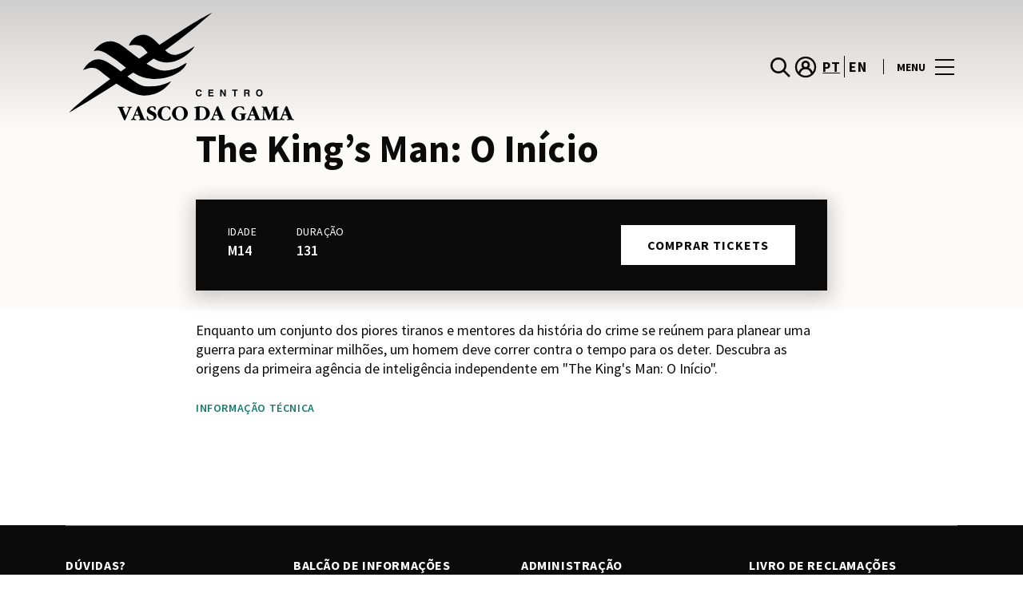

--- FILE ---
content_type: text/html; charset=UTF-8
request_url: https://www.centrovascodagama.pt/movie/the-kings-man-o-inicio/
body_size: 1840
content:
<!DOCTYPE html>
<html lang="en">
<head>
    <meta charset="utf-8">
    <meta name="viewport" content="width=device-width, initial-scale=1">
    <title></title>
    <style>
        body {
            font-family: "Arial";
        }
    </style>
    <script type="text/javascript">
    window.awsWafCookieDomainList = [];
    window.gokuProps = {
"key":"AQIDAHjcYu/GjX+QlghicBgQ/[base64]",
          "iv":"D549tgFRCwAABzFI",
          "context":"jYCmb8iei9aw++IXhtLYwdaHmzuXQvhD/7bSM2WA88/Lddlo7Qm9sjsvdQJHaXiMfVJz2v6ivqx5vuBdBZzlk4f3zrbV0iAca4+X3ksqfDLne9kuu4fil5VOegW5JsyCM25is1z0T5wT/FAbcYpn79uvbf1200s9oZ5yHfBsjUIC2K0CJbhg+m27hBkzMG5olwN1tCBFO/l/7OV/LNECBQ4IXZQaDoibRmS2MDpvvmeCHQ0wExnSUY01FVh3ukuUIr19rGKOV7256QqYcMpJLWE7TGf3a4GFqQhByYQsBmoem9oe31s5A0olTiXVrmFsndGdITCxfwKLa9hCuSQTR2sKDVubLjFWt8HqWjSaOOwSJMgZBse/7q3L3NV7Hg=="
};
    </script>
    <script src="https://23073214e99f.82e16d3f.us-east-2.token.awswaf.com/23073214e99f/578fac5a6db9/e919c41c1779/challenge.js"></script>
</head>
<body>
    <div id="challenge-container"></div>
    <script type="text/javascript">
        AwsWafIntegration.saveReferrer();
        AwsWafIntegration.checkForceRefresh().then((forceRefresh) => {
            if (forceRefresh) {
                AwsWafIntegration.forceRefreshToken().then(() => {
                    window.location.reload(true);
                });
            } else {
                AwsWafIntegration.getToken().then(() => {
                    window.location.reload(true);
                });
            }
        });
    </script>
    <noscript>
        <h1>JavaScript is disabled</h1>
        In order to continue, we need to verify that you're not a robot.
        This requires JavaScript. Enable JavaScript and then reload the page.
    </noscript>
</body>
</html>

--- FILE ---
content_type: image/svg+xml
request_url: https://www.centrovascodagama.pt/wp-content/uploads/sites/39/2023/09/vasco-da-gama.svg
body_size: 7942
content:
<svg width="134" height="64" viewBox="0 0 134 64" fill="none" xmlns="http://www.w3.org/2000/svg">
<path fill-rule="evenodd" clip-rule="evenodd" d="M35.6538 19.5562C36.2455 16.7366 40.967 11.3509 46.9383 13.6513C52.8432 15.8792 57.8968 26.8438 64.3934 24.8091C70.89 22.7079 73.1844 20.6732 74.5006 19.8883C73.9753 21.7238 65.7097 30.8468 56.1942 29.3374C46.6787 27.7615 47.0712 21.2649 41.8908 19.4294C38.087 18.7049 35.6598 19.5623 35.6598 19.5623L35.6538 19.5562Z" fill="white"/>
<path fill-rule="evenodd" clip-rule="evenodd" d="M14.6548 22.9011C17.2812 19.0309 23.5786 13.4521 32.1099 19.8823C40.6412 26.3125 50.0238 34.5177 56.9793 34.3185C63.9348 34.1192 67.0865 30.9072 69.9061 29.7238C68.5959 34.4513 60.3242 39.4385 50.0903 39.3057C39.7899 39.1064 33.2933 31.6921 26.9235 27.2966C22.7212 24.477 18.7846 21.1925 14.6548 22.9011V22.9011Z" fill="white"/>
<path fill-rule="evenodd" clip-rule="evenodd" d="M8.48389 34.0589C8.48389 34.0589 13.0122 25.2679 20.4265 28.2204C27.8409 31.1064 39.7835 43.3147 44.8371 43.5743C49.8243 43.9004 53.7609 43.9668 60.7163 40.6883C58.0899 44.3653 53.1692 49.286 44.3118 49.1532C35.4545 49.0868 21.6099 36.9449 17.7337 34.0589C14.0567 31.3057 10.0537 33.6664 8.48389 34.0589V34.0589Z" fill="white"/>
<path fill-rule="evenodd" clip-rule="evenodd" d="M0.019043 59.3872C31.059 41.0143 59.4726 22.5087 84.9338 0C72.333 5.51245 11.3036 46.6536 0.019043 59.3872Z" fill="white"/>
<path fill-rule="evenodd" clip-rule="evenodd" d="M127.452 60.3713H129.16V60.1721L128.309 58.1374C128.309 58.0931 128.287 58.0488 128.243 58.0045C128.198 58.0045 128.176 58.0267 128.176 58.0709L128.11 58.1374L127.325 60.2385V60.3713H127.458H127.452ZM128.436 55.9758C128.502 55.7766 128.635 55.6498 128.695 55.5834C128.762 55.517 128.895 55.517 129.088 55.517C129.281 55.517 129.354 55.517 129.414 55.5834C129.48 55.6498 129.613 55.7826 129.673 55.9758L132.233 62.1464C132.366 62.4725 132.493 62.7381 132.56 62.8709C132.692 63.0038 132.819 63.1306 133.018 63.197C133.085 63.197 133.151 63.2634 133.278 63.2634C133.477 63.3298 133.604 63.3962 133.604 63.523C133.604 63.5894 133.604 63.6558 133.538 63.7223H132.62C132.227 63.6558 131.835 63.6558 131.503 63.6558C131.243 63.6558 130.845 63.6558 130.452 63.7223C130.06 63.7887 129.794 63.7887 129.728 63.7887C129.595 63.7887 129.468 63.7223 129.402 63.7223C129.335 63.6558 129.335 63.5894 129.335 63.523C129.335 63.4566 129.335 63.3902 129.402 63.3238C129.468 63.2574 129.535 63.2574 129.661 63.1909H129.794C129.927 63.1909 130.054 63.1245 130.12 63.1245C130.12 63.0581 130.187 62.9917 130.187 62.9253V62.7925C130.142 62.7482 130.12 62.7039 130.12 62.6596L129.595 61.283C129.529 61.1502 129.462 61.0838 129.335 61.0234C129.203 61.0234 128.943 60.957 128.55 60.957H127.699C127.373 60.957 127.174 61.0234 127.107 61.0898C126.975 61.0898 126.908 61.2226 126.848 61.4159C126.781 61.6755 126.649 61.9411 126.649 62.074C126.582 62.2732 126.582 62.4 126.582 62.5328C126.582 62.6657 126.582 62.7985 126.649 62.8589C126.715 62.9253 126.848 62.9917 127.041 63.0581C127.107 63.1245 127.174 63.1245 127.24 63.1245C127.307 63.1909 127.373 63.1909 127.44 63.1909C127.699 63.2574 127.832 63.3902 127.832 63.517C127.832 63.5834 127.766 63.6498 127.766 63.7162C127.699 63.7162 127.633 63.7826 127.506 63.7826H127.373C126.981 63.7162 126.522 63.6498 126.063 63.6498C125.737 63.6498 125.405 63.7162 125.079 63.7826H124.095C123.569 63.7162 123.044 63.7162 122.452 63.7162C121.927 63.7162 121.402 63.7162 120.877 63.7826H120.677C120.544 63.7826 120.478 63.7826 120.418 63.7162C120.351 63.6498 120.351 63.5834 120.351 63.517C120.351 63.4506 120.351 63.3842 120.418 63.3842C120.484 63.3177 120.55 63.3177 120.744 63.2513H120.877C121.076 63.2513 121.203 63.1849 121.269 63.0521C121.335 62.9857 121.402 62.8528 121.402 62.6596L121.335 58.1977V58.0649C121.335 58.0649 121.269 58.0649 121.269 57.9985C121.269 58.0428 121.247 58.0649 121.203 58.0649V58.1313L119.168 63.1185C119.035 63.3177 118.969 63.4445 118.908 63.5109C118.842 63.5774 118.775 63.6438 118.649 63.6438C118.522 63.6438 118.449 63.5774 118.389 63.5109C118.323 63.4445 118.256 63.3117 118.129 63.1185L116.095 57.8717L116.028 57.8053H115.962V57.9381L115.763 60.4317V61.4159C115.763 62.0075 115.763 62.4 115.829 62.6657C115.895 62.8649 115.962 63.0581 116.089 63.1245C116.155 63.1909 116.288 63.2574 116.547 63.2574H116.614C116.747 63.3238 116.873 63.3238 116.94 63.3902C117.006 63.3902 117.006 63.4566 117.006 63.523C117.006 63.5894 117.006 63.6558 116.94 63.7223C116.873 63.7887 116.741 63.7887 116.614 63.7887C116.614 63.7887 116.415 63.7887 116.221 63.7223H114.778C114.519 63.7887 114.386 63.7887 114.386 63.7887H113.728C113.728 63.7887 113.462 63.7887 113.136 63.7223H110.969C110.576 63.7887 110.31 63.7887 110.244 63.7887C110.111 63.7887 109.984 63.7887 109.984 63.7223C109.918 63.7223 109.852 63.6558 109.852 63.523C109.852 63.4566 109.918 63.3902 109.918 63.3238C109.984 63.3238 110.117 63.2574 110.178 63.2574H110.31C110.443 63.1909 110.57 63.1909 110.637 63.1245C110.703 63.0581 110.703 62.9917 110.703 62.9253V62.7925L110.637 62.726L110.111 61.283C110.045 61.1502 109.978 61.0838 109.852 61.0838C109.719 61.0174 109.459 61.0174 109.067 61.0174H108.282C107.956 61.0174 107.69 61.0174 107.624 61.0838C107.491 61.1502 107.424 61.2166 107.358 61.4098C107.292 61.7358 107.225 61.9351 107.159 62.1343C107.092 62.2672 107.092 62.4604 107.092 62.5268C107.092 62.726 107.092 62.7925 107.159 62.8528C107.225 62.9857 107.358 63.0521 107.551 63.1125C107.618 63.1125 107.684 63.1789 107.75 63.1789C107.817 63.1789 107.883 63.1789 107.95 63.2453C108.209 63.3117 108.342 63.3781 108.342 63.5049C108.342 63.6317 108.342 63.7042 108.276 63.7042C108.209 63.7706 108.143 63.7706 108.016 63.7706H107.883C107.491 63.7042 107.032 63.7042 106.573 63.7042C106.247 63.7042 105.915 63.7042 105.589 63.7706H105.523C105.39 63.7706 105.323 63.7706 105.263 63.7042C105.197 63.7042 105.197 63.6377 105.197 63.5713C105.197 63.3721 105.263 63.3117 105.523 63.2453L105.589 63.1789H105.722C105.855 63.1125 105.981 62.9796 106.048 62.9132C106.181 62.7804 106.247 62.5872 106.307 62.4543L108.934 56.0242C109.067 55.8249 109.133 55.6981 109.194 55.6317C109.26 55.5653 109.393 55.4989 109.586 55.4989C109.779 55.4989 109.912 55.5653 109.978 55.5653C110.045 55.6317 110.111 55.7645 110.178 56.0242L112.738 62.1283C112.87 62.5208 112.997 62.72 113.13 62.9132C113.197 63.046 113.39 63.1789 113.523 63.2392C113.782 63.3057 114.247 63.3057 114.507 63.2392C114.766 63.1728 114.899 63.1064 114.966 63.04C115.032 62.9072 115.098 62.714 115.098 62.3819L115.358 57.7208V57.1955C115.358 56.8694 115.358 56.6038 115.292 56.5374C115.225 56.4045 115.092 56.3381 114.966 56.2777H114.833C114.766 56.2113 114.7 56.2113 114.633 56.2113C114.434 56.2113 114.307 56.1449 114.307 56.0121C114.307 55.8792 114.374 55.8128 114.44 55.8128C114.507 55.7464 114.573 55.7464 114.64 55.7464H114.839C115.231 55.7464 115.624 55.8128 115.956 55.8128C116.155 55.8128 116.415 55.8128 116.614 55.7464H117.073C117.139 55.7464 117.272 55.7464 117.338 55.8128C117.405 55.8792 117.471 55.9457 117.471 56.0121L119.24 60.5404C119.24 60.5847 119.262 60.6289 119.307 60.6732H119.44C119.44 60.6068 119.506 60.5404 119.506 60.474L121.408 56.0121C121.408 55.8792 121.474 55.8128 121.541 55.8128C121.673 55.7464 121.8 55.7464 122 55.7464H124.101C124.233 55.7464 124.36 55.7464 124.427 55.8128C124.493 55.8128 124.493 55.8792 124.493 56.0121C124.493 56.1449 124.427 56.2113 124.167 56.2113C124.101 56.2113 124.034 56.2113 124.034 56.2777H123.835C123.702 56.3442 123.575 56.4106 123.509 56.5374C123.443 56.6702 123.443 56.8634 123.443 57.1955V57.2619L123.575 62.6415C123.575 62.8408 123.642 62.9675 123.708 63.1004C124.034 63.36 124.952 63.2996 125.218 63.1004C125.35 63.034 125.477 62.9675 125.544 62.8408C125.61 62.7079 125.743 62.5811 125.803 62.3819L128.43 55.9517L128.436 55.9758ZM30.069 57.6181C30.069 57.5517 30.0026 57.4853 30.0026 57.4189C29.7429 56.8272 29.5437 56.5011 29.4109 56.4347C29.278 56.3683 29.2116 56.3019 29.0848 56.3019C28.8856 56.2355 28.8252 56.1691 28.8252 56.0423C28.8252 55.9155 28.8252 55.9094 28.8916 55.843C28.958 55.7766 29.0244 55.7766 29.0909 55.7766H29.2237C29.749 55.843 30.2078 55.843 30.7331 55.843C31.1256 55.843 31.4576 55.843 31.8501 55.7766H32.5082C32.5746 55.7766 32.7075 55.7766 32.7678 55.843C32.8343 55.843 32.8343 55.9094 32.8343 55.9758C32.8343 56.1087 32.8343 56.1751 32.7678 56.1751C32.7014 56.2415 32.5686 56.3079 32.4418 56.3743H32.2426C32.0433 56.4408 31.9165 56.5072 31.9165 56.634V56.7004C31.9829 56.7668 31.9829 56.8332 31.9829 56.8332L33.752 60.9691V61.0355H33.9512V60.9026L35.3943 57.4249C35.4607 57.2921 35.5271 57.1653 35.5271 57.0325C35.5935 56.8996 35.5935 56.7728 35.5935 56.7064C35.5935 56.64 35.5935 56.5736 35.5271 56.5072C35.4607 56.4408 35.3278 56.4408 35.201 56.3743C35.1346 56.3743 35.0682 56.3079 35.0018 56.3079C34.8026 56.2415 34.6758 56.1751 34.6758 56.0483C34.6758 55.9215 34.6758 55.8491 34.7422 55.8491C34.8086 55.7826 34.9414 55.7826 35.0682 55.7826H35.5271C35.7867 55.7826 35.9195 55.8491 36.1188 55.8491C36.2516 55.8491 36.4448 55.7826 36.6441 55.7826H37.1029C37.2358 55.7826 37.3626 55.7826 37.429 55.8491C37.429 55.8491 37.4954 55.9155 37.4954 56.0483C37.4954 56.1811 37.3626 56.2475 37.1693 56.3079C36.9701 56.3743 36.8433 56.4408 36.7769 56.4408C36.6441 56.5736 36.5173 56.7004 36.4509 56.8996C36.318 57.0989 36.1248 57.4913 35.8592 58.1494L34.2169 61.8868C34.1505 62.086 34.0176 62.4121 33.8909 62.8045C33.5648 63.5894 33.2992 63.9215 33.106 63.9215C32.8463 63.9215 32.6471 63.5955 32.3814 62.9374C32.2486 62.6113 32.1218 62.3457 31.989 62.086L30.0871 57.6242L30.069 57.6181ZM40.635 56.0423C40.7014 55.843 40.7678 55.7162 40.8343 55.6498C40.9671 55.5834 41.0939 55.517 41.2931 55.517C41.426 55.517 41.5527 55.5834 41.6192 55.5834C41.6856 55.6498 41.752 55.7826 41.8788 56.0423L44.3724 62.1464C44.5052 62.5389 44.638 62.7381 44.7648 62.9313C44.8976 63.0642 45.0244 63.197 45.1573 63.2574H45.4169C45.6765 63.3238 45.7429 63.3902 45.7429 63.517C45.7429 63.6438 45.7429 63.6498 45.6765 63.7162C45.6101 63.7826 45.5437 63.7826 45.4169 63.7826C45.3505 63.7826 45.1573 63.7826 44.7588 63.7162H42.6577C42.2652 63.7826 41.9995 63.7826 41.8727 63.7826C41.746 63.7826 41.6735 63.7826 41.6131 63.7162C41.5467 63.7162 41.4803 63.6498 41.4803 63.517C41.4803 63.4506 41.5467 63.3842 41.6131 63.3177C41.6795 63.3177 41.746 63.2513 41.8727 63.2513H41.9392C42.1384 63.1849 42.1988 63.1849 42.2652 63.1185C42.3316 63.0521 42.3316 62.9857 42.3316 62.9192V62.7864C42.3316 62.7864 42.3316 62.72 42.2652 62.72L41.7399 61.277C41.7399 61.1441 41.6071 61.0777 41.5407 61.0777C41.4078 61.0113 41.1482 61.0113 40.6893 61.0113H39.9044C39.5784 61.0113 39.3792 61.0113 39.2463 61.0777C39.1799 61.1442 39.0471 61.2106 38.9807 61.4038C38.9143 61.7298 38.8478 61.9291 38.7814 62.1283C38.7814 62.2611 38.715 62.4543 38.715 62.5208C38.715 62.72 38.7814 62.7864 38.8478 62.8468C38.9143 62.9796 38.9807 63.046 39.1739 63.1064C39.2403 63.1064 39.3067 63.1728 39.3731 63.1728C39.4395 63.1728 39.506 63.1728 39.5724 63.2392C39.832 63.3057 39.9648 63.3721 39.9648 63.4989C39.9648 63.6257 39.9648 63.6981 39.8984 63.6981C39.832 63.7645 39.7656 63.7645 39.6992 63.7645H39.5663C39.1075 63.6981 38.6486 63.6981 38.2561 63.6981C37.8637 63.6981 37.5316 63.6981 37.2056 63.7645H37.1392C37.0063 63.7645 36.9399 63.7645 36.8795 63.6981C36.8795 63.6981 36.8131 63.6317 36.8131 63.5653C36.8131 63.366 36.946 63.3057 37.1392 63.2392C37.2056 63.2392 37.2056 63.1728 37.272 63.1728H37.3384C37.4712 63.1064 37.598 62.9736 37.6644 62.9072C37.7973 62.7743 37.8637 62.5811 37.9241 62.4483L40.6169 56.0181L40.635 56.0423ZM39.5844 60.4377H41.1603C41.2267 60.4377 41.2931 60.4377 41.2931 60.3713C41.3374 60.3713 41.3595 60.3492 41.3595 60.3049V60.2385L41.2931 60.1721L40.5082 58.2038C40.4418 58.1374 40.4418 58.0709 40.4418 58.0709L40.3754 58.0045C40.3754 58.0488 40.3532 58.0709 40.309 58.0709C40.2647 58.0709 40.2426 58.1152 40.2426 58.2038L39.518 60.2385C39.518 60.2385 39.518 60.3049 39.4516 60.3049V60.3713H39.518C39.518 60.4377 39.5844 60.4377 39.5844 60.4377ZM46.2139 61.6211C46.2139 61.5547 46.2139 61.4219 46.2803 61.4219C46.3467 61.3555 46.4131 61.3555 46.4795 61.3555C46.6124 61.3555 46.7392 61.4883 46.8056 61.8143C46.872 62.0136 46.9384 62.1404 46.9384 62.2732C47.1376 62.6657 47.3309 62.9977 47.5965 63.1909C47.8561 63.3902 48.1882 63.4506 48.6471 63.4506C49.1724 63.4506 49.5648 63.3842 49.8969 63.1245C50.2229 62.8649 50.3558 62.5328 50.3558 62.1404C50.3558 61.8143 50.2229 61.5487 50.0297 61.2891C49.7701 61.0294 49.2448 60.7638 48.5203 60.4377C47.669 60.0453 47.0773 59.7132 46.7512 59.3872C46.4916 58.9947 46.2924 58.5359 46.2924 58.0106C46.2924 57.3525 46.6184 56.7608 47.2101 56.2415C47.8018 55.7826 48.5203 55.517 49.4441 55.517C49.7701 55.517 50.1686 55.5834 50.4946 55.6498C50.8207 55.7162 51.0863 55.7826 51.2192 55.9094C51.2856 55.9758 51.352 56.0423 51.4184 56.1087V57.6181C51.4184 57.6845 51.4184 57.7509 51.352 57.8174C51.352 57.8838 51.2856 57.8838 51.2192 57.8838C51.0199 57.8838 50.8931 57.6845 50.6939 57.2921V57.1592C50.4946 56.7668 50.3014 56.5011 50.1022 56.3079C49.9029 56.1751 49.6433 56.1087 49.3173 56.1087C48.9248 56.1087 48.5927 56.2415 48.3331 56.4347C48.1339 56.634 48.0071 56.8936 48.0071 57.2196C48.0071 57.6785 48.3995 58.0709 49.1905 58.3366C49.3897 58.4694 49.5829 58.5359 49.6493 58.5962C50.5671 58.9223 51.1588 59.3208 51.4848 59.7796C51.8773 60.1721 52.0101 60.6309 52.0101 61.2226C52.0101 62.0075 51.7505 62.6657 51.0924 63.1909C50.4343 63.7162 49.5829 63.9758 48.5988 63.9758C48.1399 63.9758 47.7475 63.9758 47.2886 63.843C46.8961 63.7102 46.6305 63.5834 46.4373 63.4506C46.3044 63.3841 46.3044 63.3177 46.238 63.1909V61.6151L46.2139 61.6211ZM52.6441 59.7857C52.6441 59.1275 52.7769 58.6023 53.0365 58.077C53.2961 57.4853 53.6946 57.0264 54.1535 56.634C54.6124 56.2415 55.1377 55.9758 55.6629 55.7826C56.2546 55.6498 56.9127 55.523 57.5648 55.523C58.0901 55.523 58.549 55.5894 59.0078 55.6558C59.4667 55.7887 59.7927 55.8551 59.9256 55.9819C59.992 56.0483 60.0584 56.1811 60.1248 56.4408C60.1912 56.7668 60.1912 57.0325 60.1912 57.3585C60.1912 57.4913 60.1912 57.5577 60.1248 57.5577C60.0584 57.6242 59.992 57.6906 59.9256 57.6906C59.7927 57.6906 59.666 57.4913 59.5331 57.2317C59.4003 57.0989 59.3339 57.0325 59.3339 56.9721C59.0743 56.646 58.8086 56.4468 58.549 56.2475C58.2833 56.1147 58.0237 56.0483 57.6976 56.0483C56.9127 56.0483 56.2546 56.4408 55.7293 57.0989C55.2041 57.8234 54.9444 58.7411 54.9444 59.7917C54.9444 60.9087 55.2041 61.76 55.7293 62.4845C56.1882 63.1426 56.8463 63.5351 57.6312 63.5351C58.0237 63.5351 58.4161 63.4023 58.7482 63.2091C59.0743 62.9434 59.3399 62.6838 59.5331 62.2913C59.5995 62.2249 59.666 62.0921 59.7324 61.9653C59.8652 61.6392 59.992 61.5064 60.1248 61.5064C60.1912 61.5064 60.2576 61.5728 60.2576 61.6392C60.3241 61.7057 60.3241 61.8989 60.3241 62.2309V63.0159C60.2576 63.1487 60.1912 63.2755 60.1248 63.3419C59.8652 63.5411 59.5331 63.7343 59.0743 63.8672C58.6154 63.9336 58.0901 64 57.4984 64C56.0554 64 54.872 63.6075 54.0207 62.8166C53.1029 62.0921 52.6441 61.0475 52.6441 59.7977V59.7857ZM65.7037 56.0483C65.0456 56.0483 64.4599 56.3079 64.0614 56.966C63.669 57.5577 63.4033 58.4091 63.4033 59.3932C63.4033 60.637 63.6629 61.6211 64.1278 62.3457C64.6531 63.1306 65.2448 63.5291 65.9633 63.5291C66.6818 63.5291 67.2735 63.203 67.672 62.6113C68.0644 61.9532 68.3301 61.1683 68.3301 60.1177C68.3301 58.874 68.0644 57.8898 67.6056 57.1653C67.0803 56.3804 66.4886 56.0483 65.7037 56.0483ZM65.9029 55.523C66.4946 55.523 67.0863 55.6558 67.6116 55.8491C68.1369 55.9819 68.6622 56.3079 69.0546 56.634C69.5135 57.0264 69.906 57.4853 70.1716 58.077C70.4312 58.6023 70.5641 59.1275 70.5641 59.7857C70.5641 60.3774 70.4312 60.9691 70.1716 61.4943C69.912 62.0196 69.5135 62.4785 69.0546 62.8709C68.5958 63.2634 68.1369 63.5291 67.6116 63.7223C67.0199 63.9215 66.4946 63.9819 65.8426 63.9819C65.2509 63.9819 64.6592 63.9155 64.1339 63.7223C63.6086 63.523 63.1497 63.2634 62.6909 62.8709C62.232 62.4785 61.8395 62.0196 61.5739 61.4943C61.3143 60.9026 61.1814 60.3774 61.1814 59.7857C61.1814 59.194 61.3143 58.6023 61.5739 58.077C61.8335 57.5517 62.232 57.0264 62.6909 56.634C63.1497 56.3079 63.6086 55.9758 64.1339 55.7826C64.6592 55.6498 65.2509 55.523 65.9029 55.523ZM75.4184 56.966C75.4184 56.7668 75.4184 56.7004 75.2856 56.64C75.2192 56.5072 75.1527 56.5072 74.9595 56.5072H74.5007C74.4343 56.5072 74.3678 56.5072 74.3678 56.4408C74.3014 56.4408 74.3014 56.3743 74.3014 56.3079C74.3014 56.2415 74.3678 56.1751 74.4343 56.1087C74.5007 56.0423 74.6939 55.9758 75.026 55.9094C75.5512 55.7766 76.0101 55.7102 76.5354 55.6498C77.1271 55.5834 77.6524 55.5834 78.1776 55.5834C79.8863 55.5834 81.1965 55.9759 82.1143 56.7004C83.0984 57.4853 83.6237 58.4694 83.6237 59.7192C83.6237 60.3109 83.4909 60.8362 83.2312 61.3615C82.9716 61.8868 82.5731 62.3457 82.0478 62.7381C81.589 63.1306 81.0637 63.3962 80.472 63.523C79.8803 63.7223 79.1618 63.7826 78.3709 63.7826C78.0448 63.7826 77.7127 63.7826 77.2539 63.7162H75.2856C74.8931 63.7826 74.6939 63.7826 74.6939 63.7826C74.6275 63.7826 74.561 63.7826 74.4946 63.7162C74.4282 63.6498 74.4282 63.5834 74.4282 63.517C74.4282 63.3841 74.561 63.3177 74.7543 63.2574H74.8871C75.0863 63.1909 75.2131 63.1909 75.346 63.0581C75.4124 62.9917 75.4124 62.8589 75.4124 62.6657V56.96L75.4184 56.966ZM77.5195 56.8332V62.08C77.5195 62.5389 77.586 62.8649 77.7188 63.0641C77.8516 63.197 78.1112 63.2634 78.5037 63.2634C79.355 63.2634 80.0131 62.9374 80.5384 62.2792C81.1301 61.6211 81.3897 60.7698 81.3897 59.7192C81.3897 58.6023 81.1301 57.6845 80.6048 57.0928C80.0795 56.4347 79.4214 56.1087 78.5701 56.1087C78.1112 56.1087 77.8456 56.1087 77.7188 56.2415C77.586 56.3079 77.5195 56.5011 77.5195 56.8332V56.8332ZM87.6267 56.0483C87.6931 55.8491 87.7595 55.7223 87.8863 55.6558C87.9527 55.5894 88.0856 55.523 88.2788 55.523C88.4116 55.523 88.5384 55.5894 88.6048 55.5894C88.6712 55.6558 88.7376 55.7887 88.8644 56.0483L91.358 62.1525C91.4909 62.5449 91.6237 62.7441 91.7505 62.9374C91.8833 63.0702 92.0101 63.203 92.2093 63.2634H92.4086C92.6682 63.3298 92.801 63.3962 92.801 63.523C92.801 63.6498 92.7346 63.6558 92.6682 63.7223C92.6018 63.7887 92.5354 63.7887 92.4086 63.7887C92.3422 63.7887 92.149 63.7887 91.7505 63.7223H89.6493C89.2569 63.7887 88.9912 63.7887 88.8644 63.7887C88.7376 63.7887 88.6652 63.7887 88.6048 63.7223C88.5384 63.7223 88.5384 63.6558 88.5384 63.523C88.5384 63.4566 88.5384 63.3902 88.6048 63.3238C88.6712 63.3238 88.7376 63.2574 88.8644 63.2574H88.9309C89.1301 63.1909 89.2569 63.1909 89.2569 63.1245C89.3233 63.0581 89.3233 62.9917 89.3233 62.9253V62.726L88.7316 61.283C88.7316 61.1502 88.6652 61.0838 88.5324 61.0838C88.3995 61.0174 88.1399 61.0174 87.681 61.0174H86.8961C86.5701 61.0174 86.3709 61.0174 86.238 61.0838C86.1716 61.1502 86.1052 61.2166 86.0388 61.4098C85.906 61.7358 85.8395 61.9351 85.7792 62.1343C85.7792 62.2672 85.7127 62.4604 85.7127 62.5268C85.7127 62.726 85.7792 62.7925 85.8456 62.8528C85.912 62.9857 86.0448 63.0521 86.1716 63.1125C86.238 63.1125 86.3044 63.1789 86.3709 63.1789C86.4373 63.1789 86.5037 63.1789 86.6305 63.2453C86.8901 63.3117 86.9565 63.3781 86.9565 63.5049C86.9565 63.6317 86.9565 63.7042 86.8901 63.7042C86.8901 63.7706 86.7573 63.7706 86.6909 63.7706H86.558C86.0992 63.7042 85.7067 63.7042 85.2478 63.7042C84.9218 63.7042 84.5897 63.7042 84.2637 63.7706H84.1309C84.0644 63.7706 83.9316 63.7706 83.9316 63.7042C83.8652 63.7042 83.7988 63.6377 83.7988 63.5713C83.7988 63.3721 83.9316 63.3117 84.1248 63.2453C84.1912 63.2453 84.1912 63.1789 84.2577 63.1789H84.3905C84.5233 63.1125 84.5897 62.9796 84.7165 62.9132C84.7829 62.7804 84.8494 62.5872 84.9761 62.4543L87.6026 56.0242L87.6267 56.0483ZM86.6426 60.4438H88.2184C88.2184 60.4438 88.2848 60.4438 88.2848 60.3774C88.3291 60.3774 88.3512 60.3552 88.3512 60.3109V60.2445L88.2848 60.1781L87.4999 58.2098C87.4999 58.1434 87.4335 58.077 87.4335 58.077C87.4335 58.077 87.4335 58.0106 87.3671 58.0106C87.3671 58.0548 87.3449 58.077 87.3007 58.077V58.2098L86.5158 60.2445V60.3109C86.4493 60.3109 86.4493 60.3774 86.4493 60.3774H86.5158C86.5158 60.4438 86.5822 60.4438 86.6486 60.4438H86.6426ZM103.965 57.2921V57.4249C103.965 57.4913 103.965 57.5577 103.898 57.6242C103.898 57.6242 103.832 57.6906 103.699 57.6906C103.566 57.6906 103.44 57.4913 103.307 57.2317C103.24 57.1653 103.174 57.0989 103.174 57.0325C102.914 56.7064 102.649 56.4408 102.389 56.3079C102.129 56.1087 101.797 56.0483 101.405 56.0483C100.62 56.0483 99.9618 56.4408 99.4365 57.0989C98.9112 57.8234 98.6516 58.7411 98.6516 59.8521C98.6516 60.9026 98.9112 61.8204 99.4365 62.4785C99.9618 63.1366 100.686 63.5291 101.471 63.5291C101.797 63.5291 101.997 63.4626 102.129 63.3298C102.262 63.1306 102.329 62.8709 102.329 62.3457V61.4943C102.329 61.0355 102.329 60.7698 102.262 60.643C102.196 60.5102 102.129 60.3834 101.997 60.3834C101.93 60.317 101.797 60.317 101.604 60.2506C101.405 60.2506 101.344 60.2506 101.278 60.1842C101.212 60.1842 101.212 60.1177 101.212 60.0513C101.212 59.9849 101.212 59.9185 101.278 59.8521C101.344 59.7857 101.411 59.7857 101.538 59.7857H101.797C102.323 59.8521 102.848 59.8521 103.373 59.8521C103.898 59.8521 104.424 59.8521 104.949 59.7857H105.082C105.148 59.7857 105.215 59.7857 105.281 59.8521C105.281 59.9185 105.347 59.9849 105.347 60.0513C105.347 60.1842 105.215 60.2506 105.021 60.3109H104.762C104.629 60.3774 104.563 60.4438 104.502 60.5706C104.436 60.637 104.436 60.8966 104.436 61.2951V62.8045C104.436 63.1306 104.17 63.4626 103.518 63.6558C102.86 63.9155 102.075 63.9819 101.091 63.9819C99.7142 63.9819 98.5309 63.6559 97.746 62.8649C96.8946 62.1404 96.4358 61.1562 96.4358 59.9125C96.4358 59.2543 96.5686 58.6687 96.8282 58.1434C97.0878 57.5517 97.4863 57.0928 97.9452 56.634C98.4041 56.3079 98.9293 56.0423 99.521 55.8491C100.113 55.6498 100.704 55.523 101.357 55.523C101.815 55.523 102.274 55.5894 102.667 55.6558C103.059 55.7223 103.391 55.7887 103.584 55.9155C103.784 55.9819 103.844 56.2415 103.91 56.5736V56.7728L103.977 57.2981L103.965 57.2921ZM107.968 60.4438H109.544C109.61 60.4438 109.677 60.4438 109.677 60.3774C109.677 60.3774 109.743 60.3774 109.743 60.3109L109.677 60.2445V60.1781L108.825 58.2098V58.077C108.759 58.077 108.759 58.0106 108.759 58.0106C108.759 58.077 108.692 58.077 108.692 58.077C108.692 58.1434 108.626 58.1434 108.626 58.2098L107.841 60.2445V60.3774C107.885 60.4216 107.93 60.4438 107.974 60.4438H107.968Z" fill="white"/>
<path fill-rule="evenodd" clip-rule="evenodd" d="M78.8234 46.9072C78.7811 46.3155 78.292 45.4883 77.0905 45.4883C76.0581 45.4883 75.249 46.2008 75.249 47.6075C75.249 49.0143 76.0158 49.7147 77.0785 49.7147C78.0868 49.7147 78.6543 49.1049 78.8234 48.2355H77.9841C77.8815 48.7245 77.5615 48.9902 77.0966 48.9902C76.3902 48.9902 76.1003 48.3442 76.1003 47.6196C76.1003 46.4845 76.692 46.2189 77.0966 46.2189C77.7909 46.2189 77.9177 46.6717 77.9841 46.9132H78.8234V46.9072ZM85.7366 45.597H82.7902V49.606H85.8332V48.8996H83.6113V47.8611H85.5675V47.1547H83.6113V46.3094H85.7366V45.603V45.597ZM92.2936 48.3925H92.2815L90.6875 45.597H89.806V49.606H90.5849V46.7442H90.597L92.2332 49.606H93.0724V45.597H92.2875V48.3925H92.2936ZM98.9109 46.3094H100.124V45.603H96.8641V46.3094H98.0777V49.6121H98.917V46.3094H98.9109ZM103.964 49.6121H104.786V48.0423H105.649C106.271 48.0423 106.301 48.2536 106.301 48.803C106.301 49.2136 106.337 49.4249 106.392 49.6121H107.321V49.5034C107.14 49.437 107.14 49.2921 107.14 48.7064C107.14 47.9577 106.959 47.837 106.633 47.6921C107.032 47.5592 107.255 47.1789 107.255 46.7381C107.255 46.394 107.062 45.603 105.993 45.603H103.964V49.6121V49.6121ZM104.786 47.366V46.2913H105.83C106.319 46.2913 106.416 46.6053 106.416 46.8166C106.416 47.2151 106.204 47.366 105.77 47.366H104.786ZM111.029 47.6075C111.029 49.4913 112.423 49.7208 112.955 49.7208C113.486 49.7208 114.881 49.4913 114.881 47.6075C114.881 45.7238 113.486 45.4943 112.955 45.4943C112.423 45.4943 111.029 45.7238 111.029 47.6075ZM111.868 47.6075C111.868 46.4845 112.502 46.2068 112.955 46.2068C113.408 46.2068 114.041 46.4845 114.041 47.6075C114.041 48.7306 113.408 49.0083 112.955 49.0083C112.502 49.0083 111.868 48.7306 111.868 47.6075Z" fill="white"/>
</svg>


--- FILE ---
content_type: application/x-javascript
request_url: https://consentcdn.cookiebot.com/consentconfig/7cfb4e00-1e65-43e4-bda0-5c51cf5af33a/centrovascodagama.pt/configuration.js
body_size: 524
content:
CookieConsent.configuration.tags.push({id:177878395,type:"script",tagID:"",innerHash:"",outerHash:"",tagHash:"3288096163521",url:"https://consent.cookiebot.com/uc.js",resolvedUrl:"https://consent.cookiebot.com/uc.js",cat:[1]});CookieConsent.configuration.tags.push({id:177878397,type:"script",tagID:"",innerHash:"",outerHash:"",tagHash:"10517289033378",url:"https://www.youtube.com/iframe_api",resolvedUrl:"https://www.youtube.com/iframe_api",cat:[4]});CookieConsent.configuration.tags.push({id:177878398,type:"script",tagID:"",innerHash:"",outerHash:"",tagHash:"11778568884421",url:"https://www.google.com/recaptcha/api.js?render=6LdrWakUAAAAAL6iB2TEWuxTnNKFJxfXmEpmc25M",resolvedUrl:"https://www.google.com/recaptcha/api.js?render=6LdrWakUAAAAAL6iB2TEWuxTnNKFJxfXmEpmc25M",cat:[1]});CookieConsent.configuration.tags.push({id:177878400,type:"script",tagID:"",innerHash:"",outerHash:"",tagHash:"6686140993668",url:"https://cdn.onesignal.com/sdks/web/v16/OneSignalSDK.page.js?ver=1.0.0",resolvedUrl:"https://cdn.onesignal.com/sdks/web/v16/OneSignalSDK.page.js?ver=1.0.0",cat:[2,3,4,5]});CookieConsent.configuration.tags.push({id:177878401,type:"script",tagID:"",innerHash:"",outerHash:"",tagHash:"14122500563464",url:"",resolvedUrl:"",cat:[3,4,5]});CookieConsent.configuration.tags.push({id:177878402,type:"script",tagID:"",innerHash:"",outerHash:"",tagHash:"2604873692052",url:"",resolvedUrl:"",cat:[3]});CookieConsent.configuration.tags.push({id:177878404,type:"script",tagID:"",innerHash:"",outerHash:"",tagHash:"6342440438388",url:"",resolvedUrl:"",cat:[2]});CookieConsent.configuration.tags.push({id:177878405,type:"script",tagID:"",innerHash:"",outerHash:"",tagHash:"10223255537637",url:"https://www.centrovascodagama.pt/wp-content/themes/sonae-sierra/dist/js/main-86fa2a0b77.min.js",resolvedUrl:"https://www.centrovascodagama.pt/wp-content/themes/sonae-sierra/dist/js/main-86fa2a0b77.min.js",cat:[5]});CookieConsent.configuration.tags.push({id:177878406,type:"script",tagID:"",innerHash:"",outerHash:"",tagHash:"11033386216461",url:"https://cdn.mappedin.com/minimap2/release/minimap.js",resolvedUrl:"https://cdn.mappedin.com/minimap2/release/minimap.js",cat:[2,5]});CookieConsent.configuration.tags.push({id:177878407,type:"script",tagID:"",innerHash:"",outerHash:"",tagHash:"7929705848935",url:"https://www.centrovascodagama.pt/wp-includes/js/jquery/jquery.min.js?ver=3.7.1",resolvedUrl:"https://www.centrovascodagama.pt/wp-includes/js/jquery/jquery.min.js?ver=3.7.1",cat:[1]});CookieConsent.configuration.tags.push({id:177878408,type:"iframe",tagID:"",innerHash:"",outerHash:"",tagHash:"14463142766984",url:"https://www.youtube.com/embed/vd-31B1zpXI?feature=oembed",resolvedUrl:"https://www.youtube.com/embed/vd-31B1zpXI?feature=oembed",cat:[4]});CookieConsent.configuration.tags.push({id:177878412,type:"image",tagID:"",innerHash:"",outerHash:"",tagHash:"4585555054884",url:"https://www.fnac.pt/Assets/dist/nav/61dae59520fe055d.ico",resolvedUrl:"https://www.fnac.pt/Assets/dist/nav/61dae59520fe055d.ico",cat:[1,5]});